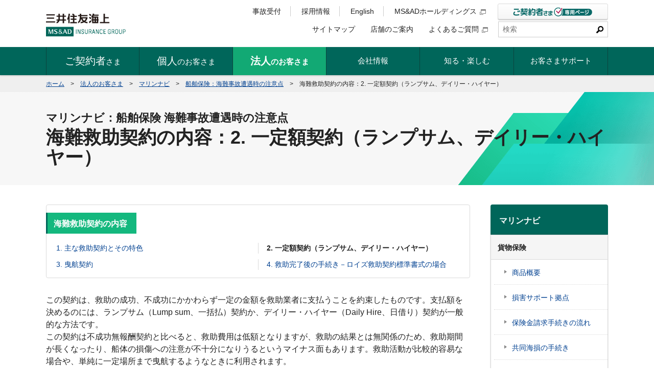

--- FILE ---
content_type: text/html
request_url: https://www.ms-ins.com/marine_navi/hull/claims/accident/ship3_2.html
body_size: 26569
content:
<!DOCTYPE html>
<html lang="ja">
<head>
<meta charset="utf-8">
<meta name="viewport" content="width=device-width">
<meta name="format-detection" content="telephone=no">
<meta name="referrer" content="no-referrer-when-downgrade"/>
<link rel="shortcut icon" href="/favicon.ico">
<link rel="apple-touch-icon" href="/apple-touch-icon.png" sizes="180x180">
<link rel="icon" type="image/png" href="/android-touch-icon.png" sizes="192x192">
<meta name="keywords" content="三井住友,三井住友海上火災保険,損害保険,損保">
<meta name ="description" content="三井住友海上オフィシャルサイト。自動車保険、火災保険、傷害保険などを取り扱っています。このページでは、「2．一定額契約（ランプサム、デイリー・ハイヤー）：海難事故が起きたら行うこと」について紹介しております。">
<title>2．一定額契約（ランプサム、デイリー・ハイヤー）｜海難事故が起きたら行うこと｜マリンナビ｜三井住友海上</title>
<link rel="stylesheet" href="/shared/css/master.css" media="screen,print">
<!--[if lt IE 9]><link rel="stylesheet" href="/shared/css/ie.css" media="screen,print"><![endif]-->
<!--[if lt IE 9]><script src="/shared/js/html5shiv-printshiv.js"></script><![endif]-->
</head>
<body>
<div id="container">
<div class="_js_dropdown-overlay"></div>
<div class="page_header_wrap">
<header id="page_header" role="banner">
<div class="inner">
<div class="branding">
<p class="logo">
<a href="/"><img src="/shared/img/logo/msins-01.png" width="156" height="62" alt="三井住友海上 MS&amp;AD INSURANCE GROUP"></a>
</p>
<!-- /.branding --></div>

<p class="btn_contract"><a href="/personal/web_service/"><img src="/shared/img/sp/btn_menu-03.png" width="76" height="30" alt="ご契約者さま専用ページ"></a></p>

<p class="btn_desk"><a href="/contractor/contact/"><img src="/shared/img/sp/btn_menu-02.png" width="35" height="29" alt="事故受付"></a></p>

<p class="btn_nav"><img src="/shared/img/sp/btn_menu-01.png" width="35" height="29" alt="メニュー"></p>

<div class="menu">
<nav id="nav_global" role="navigation">
<ul id="_js_dropdown">
<li class="_js_dropdown-nav"><a href="/contractor/" class="global_title _js_dropdown-hook" aria-controls="dropdown_content-01"><span><b>ご契約者</b>さま</span><span class="dropdown_text"><span class="_js_dropdown-text js-toggle-text">開く</span></span></a>

<div id="dropdown_content-01" class="dropdown_content _js_dropdown-content ">
<div class="dropdown_inner">
<button class="_js_dropdown-btn-close _btn_dropdown_close"><span></span></button>

<h3 class="_hdg_3-05"><span class="txt">事故にあわれたら</span></h3>

<ul class="dropdown_layout_wrap dropdown_layout">
<li class="_btn-03"><a href="/contractor/emergency/" class="_lyt-01">事故にあわれたら</a></li>
</ul>

<h3 class="_hdg_3-05"><span class="txt">各種お手続・お問い合わせ</span></h3>

<ul class="dropdown_layout">
<li class="_btn-03"><a href="/contact/" class="_lyt-01">お客さまサポート</a></li>
</ul>
<!-- dropdown_inner --></div>
<!-- dropdown_content --></div>
</li>
<li class="_js_dropdown-nav"><a href="/personal/" class="global_title _js_dropdown-hook " aria-controls="dropdown_content-02"><span class=""><b>個人</b>のお客さま</span><span class="dropdown_text"><span class="_js_dropdown-text js-toggle-text">開く</span></span></a>

<div id="dropdown_content-02" class="dropdown_content _js_dropdown-content ">
<div class="dropdown_inner">
<button class="_js_dropdown-btn-close _btn_dropdown_close"><span></span></button>

<h3 class="_hdg_3-05"><span class="txt">商品を探す</span></h3>

<div class="dropdown_layout_wrap">
<ul class="dropdown_layout">
<li class="_btn-03"><a href="/personal/car/"><img src="/shared/img/icon/product/car-01.png" alt=""><span>自動車保険</span></a></li>
<li class="_btn-03"><a href="/personal/kasai/"><img src="/shared/img/icon/product/kasai-01.png" alt=""><span>すまい・家財の保険<br>（火災保険・地震保険）</span></a></li>
<li class="_btn-03"><a href="/personal/kega/"><img src="/shared/img/icon/product/shogai-sv-01.png" alt=""><span>ケガの保険（傷害保険）</span></a></li>
<li class="_btn-03"><a href="/personal/travel/"><img src="/shared/img/icon/product/travel-01.png" alt=""><span>旅行・レジャーの保険</span></a></li>
</ul>
<ul class="dropdown_layout">
<li class="_btn-03"><a href="/personal/net/"><img src="/shared/img/icon/product/net-01.png" alt=""><span>ネットで加入できる保険</span></a></li>
<li class="_btn-03"><a href="/401k/"><img src="/shared/img/icon/product/401k-01.png" alt=""><span>確定拠出年金</span></a></li>
<li class="_btn-03"><a href="/personal/finance/"><img src="/shared/img/icon/product/loan-01.png" alt=""><span>個人ローン</span></a></li>
<li class="_btn-03"><a href="http://www.msa-life.co.jp/" target="_blank"><img src="/shared/img/icon/product/life-01.png" alt=""><span>生命保険（三井住友海上あいおい生命）</span><img src="/shared/img/icon/window-01.png" alt="別ウィンドウで開く" class="_icon_link-01"></a></li>
</ul>
<ul class="dropdown_layout">
<li class="_btn-03"><a href="/personal/termination/"><img src="/shared/img/icon/product/termination-01.png" alt=""><span>販売終了商品</span></a></li>
</ul>
<!--dropdown_layout_wrap--></div>

<h3 class="_hdg_3-05"><span class="txt">事故対応サービス</span></h3>
<ul class="dropdown_layout">
<li class="_btn-03"><a href="/personal/songai/" class="_lyt-01">安心の事故対応サービス</a></li>
</ul>
<!-- dropdown_inner --></div>
<!-- dropdown_content --></div>
</li>
<li class="_js_dropdown-nav"><a href="/business/" class="global_title _js_dropdown-hook " aria-controls="dropdown_content-03"><span class=""><b>法人</b>のお客さま</span><span class="dropdown_text"><span class="_js_dropdown-text js-toggle-text">開く</span></span></a>

<div id="dropdown_content-03" class="dropdown_content _js_dropdown-content ">
<div class="dropdown_inner">
<button class="_js_dropdown-btn-close _btn_dropdown_close"><span></span></button>

<h3 class="_hdg_3-05"><span class="txt">商品を探す</span></h3>
<ul class="dropdown_layout">
<li class="_btn-03"><a href="/business/property/"><img src="/shared/img/icon/product/property-01.png" alt=""><span>企業財産の保険</span></a></li>
<li class="_btn-03"><a href="/business/cost/"><img src="/shared/img/icon/product/expense-01.png" alt=""><span>費用に関する保険</span></a></li>
<li class="_btn-03"><a href="/business/car/"><img src="/shared/img/icon/product/car-01.png" alt=""><span>自動車の保険・<br>サービス</span></a></li>
<li class="_btn-03"><a href="/business/construction/"><img src="/shared/img/icon/product/construction-01.png" alt=""><span>工事の保険</span></a></li>
</ul>
<ul class="dropdown_layout">
<li class="_btn-03"><a href="/business/employee/"><img src="/shared/img/icon/product/shogai-sv-01.png" alt=""><span>従業員や役員のケガなどの保険</span></a></li>
<li class="_btn-03"><a href="/business/indemnity/"><img src="/shared/img/icon/product/obligation-01.png" alt=""><span>賠償責任の保険</span></a></li>
<li class="_btn-03"><a href="/business/cargo/"><img src="/shared/img/icon/product/transportation-01.png" alt=""><span>貨物の保険</span></a></li>
<li class="_btn-03"><a href="/business/hull/"><img src="/shared/img/icon/product/ship-01.png" alt=""><span>船舶の保険</span></a></li>
</ul>
<ul class="dropdown_layout">
<li class="_btn-03"><a href="/business/solution/"><img src="/shared/img/icon/product/solution-01.png" alt=""><span>天候リスクソリューション</span></a></li>
<li class="_btn-03"><a href="/401k/"><img src="/shared/img/icon/product/401k-01.png" alt=""><span>確定拠出年金</span></a></li>
</ul>


<h4 class="_index_hdg_4-01 toggle-setter">業種から探す</h4>
<div class="dropdown_layout_wrap">
<ul class="dropdown_layout">
<li class="_btn-03"><a href="/business/industry/kensetsu.html" class="_lyt-01">建設業</a></li>
<li class="_btn-03"><a href="/business/industry/fudousan.html" class="_lyt-01">不動産業</a></li>
<li class="_btn-03"><a href="/business/industry/iryou.html" class="_lyt-01">医療介護事業</a></li>
<li class="_btn-03"><a href="/business/industry/it.html" class="_lyt-01">情報通信業</a></li>
</ul>
<ul class="dropdown_layout">
<li class="_btn-03"><a href="/business/industry/unsou.html" class="_lyt-01">運送業</a></li>
<li class="_btn-03"><a href="/business/industry/kouri.html" class="_lyt-01">小売業</a></li>
<li class="_btn-03"><a href="/business/industry/oroshiuri.html" class="_lyt-01">卸売業</a></li>
<li class="_btn-03"><a href="/business/industry/seizou.html" class="_lyt-01">製造業</a></li>
</ul>
<ul class="dropdown_layout">
<li class="_btn-03"><a href="/business/industry/marin.html" class="_lyt-01">海運貿易業</a></li>
</ul>
<!--dropdown_layout_wrap--></div>
<ul class="dropdown_layout">
<li class="_btn-03"><a href="/business/termination/" class="_lyt-01">販売終了商品</a></li>
</ul>
<!-- dropdown_inner --></div>
<!-- dropdown_content --></div>
</li>
<li class="_js_dropdown-nav"><a href="/company/" class="global_title _js_dropdown-hook " aria-controls="dropdown_content-04"><span class="">会社情報</span><span class="dropdown_text"><span class="_js_dropdown-text js-toggle-text">開く</span></span></a>

<div id="dropdown_content-04" class="dropdown_content _js_dropdown-content ">
<div class="dropdown_inner">
<button class="_js_dropdown-btn-close _btn_dropdown_close"><span></span></button>
<ul class="dropdown_layout">
<li class="_btn-03"><a href="/company/message/" class="_lyt-01">トップメッセージ</a></li>
<li class="_btn-03"><a href="/company/aboutus/outline/" class="_lyt-01">会社概要</a></li>
<li class="_btn-03"><a href="/company/aboutus/philosophy/" class="_lyt-01">経営理念、経営ビジョン、行動指針</a></li>
<li class="_btn-03"><a href="/company/brand/" class="_lyt-01">保険には、未来を変えるチカラがある。</a></li>
</ul>
<ul class="dropdown_layout">
<li class="_btn-03"><a href="/company/aboutus/charter/" class="_lyt-01">三井住友海上の目指す姿</a></li>
<li class="_btn-03"><a href="/company/aboutus/officer/" class="_lyt-01">役員紹介</a></li>
<li class="_btn-03"><a href="/company/aboutus/org/" class="_lyt-01">組織図</a></li>
<li class="_btn-03"><a href="/company/aboutus/history/" class="_lyt-01">沿革・歴史</a></li>
</ul>
<ul class="dropdown_layout">
<li class="_btn-03"><a href="/company/aboutus/corporate_governance/" class="_lyt-01">コーポレートガバナンス</a></li>
<li class="_btn-03"><a href="/company/aboutus/trust/" class="_lyt-01">お客さま本位の業務運営</a></li>
<li class="_btn-03"><a href="/company/group/" class="_lyt-01">国内・海外ネットワーク</a></li>
<li class="_btn-03"><a href="/company/csr/" class="_lyt-01">サステナビリティ</a></li>
</ul>
<ul class="dropdown_layout">
<li class="_btn-03"><a href="/company/diversity/" class="_lyt-01">多様な社員全員の成長と活躍</a></li>
<li class="_btn-03"><a href="https://sports.ms-ad-hd.com/ja/" target="_blank" class="_lyt-01">スポーツ振興</a></li>
<li class="_btn-03"><a href="/company/advertisement/" class="_lyt-01">広告・スポンサー活動</a></li>
<li class="_btn-03"><a href="/recruit/" class="_lyt-01">採用情報</a></li>
</ul>
<ul class="dropdown_layout">
<li class="_btn-03"><a href="https://www.ms-ad-hd.com/ja/ir.html" class="_lyt-01" target="_blank">株主・投資家の皆さま<img src="/shared/img/icon/window-01.png" alt="別ウィンドウで開く" class="_icon_link-01"></a></li>
<li class="_btn-03"><a href="/company/region/" class="_lyt-01">地方創生への貢献</a></li>
<li class="_btn-03"><a href="/news/" class="_lyt-01">ニュースリリース</a></li>
<li class="_btn-03"><a href="/information/" class="_lyt-01">お知らせ</a></li>
</ul>
<!-- dropdown_inner --></div>
<!-- dropdown_content --></div>
</li>
<li class="_js_dropdown-nav">
<a href="/special/" class="global_title _js_dropdown-hook" aria-controls="dropdown_content-05">
<span class="">知る・楽しむ</span><span class="dropdown_text"><span class="_js_dropdown-text js-toggle-text">開く</span></span>
</a>

<div id="dropdown_content-05" class="dropdown_content _js_dropdown-content ">
<div class="dropdown_inner">
<button class="_js_dropdown-btn-close _btn_dropdown_close"><span></span></button>
<ul class="dropdown_layout">
<li class="_btn-03"><a href="/special/space/" class="_lyt-01">宇宙保険特設コンテンツ</a></li>
<li class="_btn-03"><a href="/special/rm_car/" class="_lyt-01">交通安全のとびら</a></li>
<li class="_btn-03"><a href="/special/bousai/taisaku/" class="_lyt-01">知ろう・備えよう 災害対策</a></li>
<li class="_btn-03"><a href="/special/bousai/chiebukuro/" class="_lyt-01">今すぐできる被災時の<br>緊急実践知恵袋</a></li>
</ul>
<ul class="dropdown_layout">
<li class="_btn-03"><a href="/special/risk/" class="_lyt-01">知っておきたい損害保険のキホン</a></li>
<li class="_btn-03"><a href="https://sports.ms-ad-hd.com/ja/" class="_lyt-01" target="_blank">スポーツ振興への取組</a></li>
<li class="_btn-03"><a href="/special/history/" class="_lyt-01">三井住友海上の歩みと未来</a></li>
<li class="_btn-03"><a href="/special/bousai/" class="_lyt-01">防災・減災への取組</a></li>
</ul>
<ul class="dropdown_layout">
<li class="_btn-03"><a href="/special/interview/" class="_lyt-01">ADVANCING STORY ～挑戦する社員のインタビュー～</a></li>
<li class="_btn-03"><a href="/special/global/" class="_lyt-01">世界中の挑戦を支えるために</a></li>
</ul>
<!-- dropdown_inner --></div>
<!-- dropdown_content --></div>
</li>

<li class="_js_dropdown-nav"><a href="/contact/" class="global_title _js_dropdown-hook" aria-controls="dropdown_content-06"><span>お客さまサポート</span><span class="dropdown_text"><span class="_js_dropdown-text js-toggle-text">開く</span></span></a>

<div id="dropdown_content-06" class="dropdown_content _js_dropdown-content ">
<div class="dropdown_inner">
<button class="_js_dropdown-btn-close _btn_dropdown_close"><span></span></button>

<h3 class="_hdg_3-05"><span class="txt">事故にあわれたら</span></h3>

<ul class="dropdown_layout_wrap dropdown_layout">
<li class="_btn-03"><a href="/contractor/emergency/" class="_lyt-01">事故にあわれたら</a></li>
</ul>

<h3 class="_hdg_3-05"><span class="txt">お客さまサポート</span></h3>

<ul class="dropdown_layout">
<li class="_btn-03"><a href="/contact/#anc-02" class="_lyt-01 _js_anchor-target">ご契約者さま専用ページ</a></li>
<li class="_btn-03"><a href="/contact/#anc-03" class="_lyt-01 _js_anchor-target">お問い合わせチャットサポートのご案内</a></li>
<li class="_btn-03"><a href="/contact/#anc-04" class="_lyt-01 _js_anchor-target">各種お手続</a></li>
<li class="_btn-03"><a href="/contact/#anc-01" class="_lyt-01 _js_anchor-target">お問い合わせ窓口</a></li>
<li class="_btn-03"><a href="/contact/#anc-05" class="_lyt-01 _js_anchor-target">社外の相談機関</a></li>
</ul>
<!-- dropdown_inner --></div>
<!-- dropdown_content --></div>
</li>
</ul>
</nav>

<div class="utility _type-01">
<div class="inner">
<ul class="link-01">
<li><a href="/sitemap/">サイトマップ</a></li>
<li><a href="/company/network/">店舗のご案内</a></li>
<li><a href="https://faq2.ms-ins.com/?site_domain=default" target="_blank">よくあるご質問</a></li>
</ul>

<form name="SS_searchForm" id="SS_searchForm" action="https://search.ms-ins.com/search" method="get" enctype="application/x-www-form-urlencoded">
<input type="hidden" name="site" value="A2I6OCD7">
<input type="hidden" name="charset" value="UTF-8">
<input type="hidden" name="group" value="1">
<input type="hidden" name="design" value="1">
<fieldset class="search">
<div class="inner">
<input type="search" name="query" maxlength="100" placeholder="検索" title="サイト内検索" class="_form_search-01" id="SS_searchQuery">
<input type="image" name="submit" src="/shared/img/btn_search-01.png" alt="検索" id="SS_searchSubmit">
<!-- /.inner --></div>
</fieldset>
</form>
<!-- /.inner --></div>

<ul class="link-02 _type-01">
<li class="-adj-disp-wide"><a href="/contractor/contact/">事故受付</a></li>
<li><a href="/recruit/">採用情報</a></li>
<li><a href="/english/" lang="en">English</a></li>
<li><a href="https://www.ms-ad-hd.com/ja/index.html" target="_blank">MS&amp;ADホールディングス</a></li>
</ul>

<div class="link-03 -adj-disp-wide">
<a href="/personal/web_service/"><img src="/shared/img/btn_contract-01.png" alt="ご契約者さま専用ページ"></a>
</div>
<!-- /.utility --></div>
<!-- /.menu --></div>

<nav id="nav_oftenMenu" role="navigation">
<ul>
<li><a href="/contractor/">ご契約者さま</a></li>
<li><a href="/personal/">個人のお客さま</a></li>
<li><a href="/business/">法人のお客さま</a></li>
</ul>
</nav>

<!-- /.inner --></div>
<!-- /#page_header --></header>
<!-- .page_header_wrap --></div>



<div id="topicPath">
<dl>
<dt>現在地</dt>
<dd><a href="/">ホーム</a><span class="mark">&gt;</span><a href="/business/">法人のお客さま</a><span class="mark">&gt;</span><a href="/marine_navi/">マリンナビ</a><span class="mark">&gt;</span><a href="/marine_navi/hull/claims/accident/">船舶保険：海難事故遭遇時の注意点</a><span class="mark">&gt;</span><b class="current">海難救助契約の内容：2. 一定額契約（ランプサム、デイリー・ハイヤー）</b></dd>
</dl>
<!-- /#topicPath --></div>


<div class="_hdg_1-01">
<div class="inner">
<h1 class="title"><span class="small">マリンナビ：船舶保険 海難事故遭遇時の注意点</span>海難救助契約の内容：2. 一定額契約（ランプサム、デイリー・ハイヤー）</h1>
<!-- /.inner --></div>
<!-- /._hdg_1-01 --></div>


<div id="page_content">
<main role="main">
<div class="_link_navigation-01" role="navigation">
<h2 class="hdg"><span>海難救助契約の内容</span></h2>
<ul>
<li><a href="/marine_navi/hull/claims/accident/ship3_1.html">1. 主な救助契約とその特色</a></li>
<li><b>2. 一定額契約（ランプサム、デイリー・ハイヤー）</b></li>
<li><a href="/marine_navi/hull/claims/accident/ship3_3.html">3. 曳航契約</a></li>
<li><a href="/marine_navi/hull/claims/accident/ship3_4.html">4. 救助完了後の手続き－ロイズ救助契約標準書式の場合</a></li>
</ul>
<!-- /._link_navigation-01 --></div>

<p>この契約は、救助の成功、不成功にかかわらず一定の金額を救助業者に支払うことを約束したものです。支払額を決めるのには、ランプサム（Lump sum、一括払）契約か、デイリー・ハイヤー（Daily Hire、日借り）契約が一般的な方法です。<br>
この契約は不成功無報酬契約と比べると、救助費用は低額となりますが、救助の結果とは無関係のため、救助期間が長くなったり、船体の損傷への注意が不十分になりうるというマイナス面もあります。救助活動が比較的容易な場合や、単純に一定場所まで曳航するようなときに利用されます。</p>

<ul class="_link_pagination-01">
<li class="prev"><a href="/marine_navi/hull/claims/accident/">海難事故遭遇時の注意点へ戻る</a></li>
</ul>
</main>


<div id="sub">
<nav id="nav_local" role="navigation">
<h2><a href="/marine_navi/">マリンナビ</a></h2>
<ul>
<li><span class="hdg"><span>貨物保険</span></span>
	<ul>
	<li><a href="/marine_navi/cargo/product/"><span>商品概要</span></a></li>
	<li><a href="/marine_navi/cargo/claims/base-internal.html"><span>損害サポート拠点</span></a></li>
	<li><a href="/marine_navi/cargo/claims/flow.html"><span>保険金請求手続きの流れ</span></a></li>
	<li><a href="/marine_navi/cargo/claims/ga/contents.html"><span>共同海損の手続き</span></a></li>
	<li><a href="/marine_navi/cargo/claims/download.html"><span>保険金請求書式ダウンロード</span></a></li>
	<li><a href="/marine_navi/cargo/claims/management-internal.html"><span>リスクマネジメントサービス</span></a></li>
	<li><a href="/marine_navi/cargo/weather/"><span>気象情報アラートサービス</span></a></li>
	<li><a href="/marine_navi/cargo/e-cargo/"><span>e-貨物保険サービスのご案内</span></a></li>
	<li><a href="/marine_navi/cargo/info/clause/"><span>外航貨物海上保険約款一覧</span></a></li>
	<li><a href="/marine_navi/cargo/info/warrate/"><span>貨物保険戦争・ストライキ料率表（War &amp; Strikes Rate Table）</span></a></li>
	<li><a href="/marine_navi/cargo/info/min_prem/"><span>外航貨物海上保険　最低保険料表</span></a></li>
	<li><a href="/marine_navi/info/mean_rate/"><span>外航貨物 Mean Rate 表</span></a></li>
	</ul></li>
<li><span class="hdg"><span>船舶保険</span></span>
	<ul>
	<li><a href="/marine_navi/hull/product/"><span>商品概要</span></a></li>
	<li><a href="/marine_navi/hull/claims/base.html"><span>損害サポート拠点</span></a></li>
	<li><a href="/marine_navi/hull/claims/flow.html"><span>保険金請求手続きの流れ</span></a></li>
	<li><a href="/marine_navi/hull/claims/accident/"><span>海難事故遭遇時の注意点</span></a></li>
	<li><a href="/marine_navi/hull/claims/s_network/eigyo.html"><span>営業部門サービス網</span></a></li>
	<li><a href="/marine_navi/hull/info/clause/"><span>船舶保険約款一覧</span></a></li>
	</ul></li>
<li><a href="/marine_navi/info/msi_news/"><span>MS&amp;AD Marine News</span></a></li>
<li><a href="/marine_navi/info/gmt/"><span>グローバルマリン通信（GMT）</span></a></li>
<li><a href="/marine_navi/link/"><span>リンク集</span></a></li>
</ul>
</nav>
<div class="_sub_box-01">
<h2 class="hdg">ログインはこちら</h2>
<div class="content">
<p class="-a-center"><a href="https://ekamotsu.ms-ins.com/e-cargo/" target="_blank" class="_link_logo-01"><img src="/shared/img/logo/e-cargo-01.png" alt="e-貨物保険サービス（別ウィンドウで開く）"></a></p>
<p>インターネットから外航貨物海上保険の確定通知を行うシステムをご案内いたします。</p>
<!-- /.content --></div>
<!-- /._sub_box-01 --></div>
<!-- /#sub --></div>
<!-- /#page_content --></div>


<p class="toHeader-01"><span class="inner"><a href="#page_header"><span>ページの先頭へ</span></a></span></p>

<footer id="page_footer" role="contentinfo">
<div class="info-02">
<div class="inner">
<ul class="link-01">
<li><a href="/compliance/">勧誘方針</a></li>
<li><a href="/privacy/">個人情報保護宣言</a></li>
<li><a href="/d_policy/">ディスクロージャー・ポリシー</a></li>
<li><a href="/antisocial/">反社会的勢力に対する基本方針</a></li>
<li><a href="/sitepolicy/">当サイトのご利用について</a></li>
<li><a href="/sns/">公式SNSアカウントのご利用について</a></li>
</ul>

<p class="copyright" lang="en"><small>Copyright© Mitsui Sumitomo Insurance Co., Ltd. All rights reserved.</small></p>
<!-- /.inner --></div>
<!-- /.info-02 --></div>
<!-- /#page_footer --></footer>


<!-- /#container --></div>
<script src="https://ajax.googleapis.com/ajax/libs/jquery/3.5.1/jquery.min.js"></script>
<script>window.jQuery || document.write(unescape('%3Cscript src="/shared/js/jquery.js"%3E%3C/script%3E'))</script>
<!--[if lt IE 9]>
<script src="/shared/js/ie.js"></script>
<![endif]-->
<script src="/shared/js/run.js?20231214_rev2"></script>

<script>
if (location .protocol == "https:") {
document.write(unescape('%3Cscript src="https://ssl.syncsearch.jp/common/js/sync_suggest.js" type="text/javascript"%3E%3C/script%3E'));
} else {
document.write(unescape('%3Cscript src="/shared/js/sync_suggest.js" type="text/javascript"%3E%3C/script%3E'));
}
</script>
<script>
SYNCSEARCH_SITE="A2I6OCD7";
SYNCSEARCH_GROUP=1;
SYNCSEARCH_SUGGEST_FONT=[{num: 0, value: {color:'#222', size:'14px', family:'メイリオ, Meiryo, "ＭＳ Pゴシック", sans-serif', direction:'ltr', textAlight:'left'}}];
SYNCSEARCH_SUGGEST_ON=[{num: 0, value: '#dcf4ec'}];
</script>
<!-- Google Tag Manager -->
<noscript><iframe src="//www.googletagmanager.com/ns.html?id=GTM-K9BLK9" height="0" width="0"
        style="display:none;visibility:hidden"></iframe></noscript>
<script>(function (w, d, s, l, i) {
        w[l] = w[l] || []; w[l].push({
            'gtm.start':
                new Date().getTime(), event: 'gtm.js'
        }); var f = d.getElementsByTagName(s)[0],
            j = d.createElement(s), dl = l != 'dataLayer' ? '&l=' + l : ''; j.async = true; j.src =
                '//www.googletagmanager.com/gtm.js?id=' + i + dl; f.parentNode.insertBefore(j, f);
    })(window, document, 'script', 'dataLayer', 'GTM-K9BLK9');</script>
<!-- End Google Tag Manager -->


<script type="application/ld+json">
{
  "@context": "http://schema.org",
  "@type": "BreadcrumbList",
  "itemListElement": [
    {
      "@type": "ListItem",
      "position": 1,
      "item": {
        "@id": "/",
        "name": "ホーム"
      }
    },
    {
      "@type": "ListItem",
      "position": 2,
      "item": {
        "@id": "/business/",
        "name": "法人のお客さま"
      }
    },
    {
      "@type": "ListItem",
      "position": 3,
      "item": {
        "@id": "/marine_navi/",
        "name": "マリンナビ"
      }
    },
    {
      "@type": "ListItem",
      "position": 4,
      "item": {
        "@id": "/marine_navi/hull/claims/accident/",
        "name": "船舶保険：海難事故遭遇時の注意点"
      }
    },
    {
      "@type": "ListItem",
      "position": 5,
      "item": {
        "@id": "/marine_navi/hull/claims/accident/ship3_2.html",
        "name": "海難救助契約の内容：2. 一定額契約（ランプサム、デイリー・ハイヤー）"
      }
    }
  ]
}
</script>
</body>
</html>
